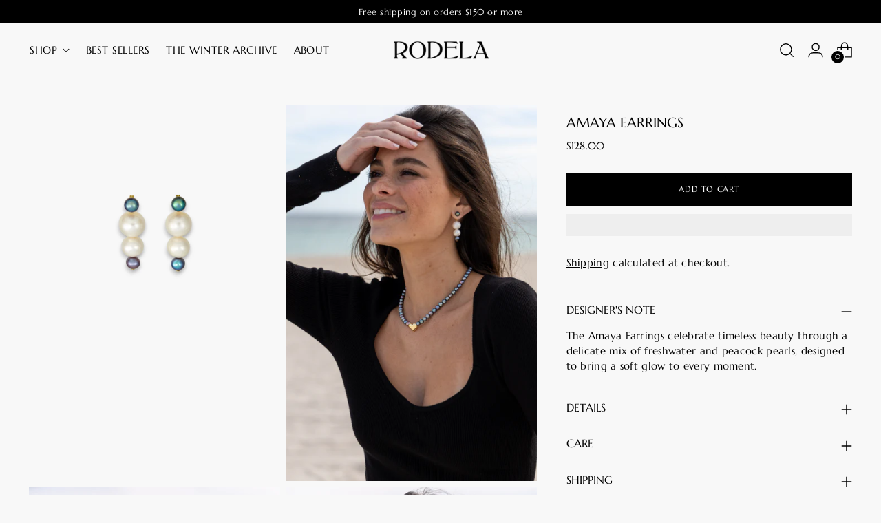

--- FILE ---
content_type: text/javascript; charset=utf-8
request_url: https://www.shoprodela.com/products/amaya-earrings.js
body_size: 337
content:
{"id":7665010606272,"title":"AMAYA EARRINGS","handle":"amaya-earrings","description":"\u003cp data-pm-slice=\"1 1 []\"\u003eThe Amaya Earrings celebrate timeless beauty through a delicate mix of freshwater and peacock pearls, designed to bring a soft glow to every moment.\u003c\/p\u003e","published_at":"2023-12-11T16:04:00-05:00","created_at":"2023-12-11T16:04:01-05:00","vendor":"rodela","type":"Earrings","tags":[],"price":12800,"price_min":12800,"price_max":12800,"available":true,"price_varies":false,"compare_at_price":null,"compare_at_price_min":0,"compare_at_price_max":0,"compare_at_price_varies":false,"variants":[{"id":44289050771648,"title":"Default Title","option1":"Default Title","option2":null,"option3":null,"sku":"RDL2023085","requires_shipping":true,"taxable":true,"featured_image":null,"available":true,"name":"AMAYA EARRINGS","public_title":null,"options":["Default Title"],"price":12800,"weight":11,"compare_at_price":null,"inventory_management":"shopify","barcode":"","requires_selling_plan":false,"selling_plan_allocations":[]}],"images":["\/\/cdn.shopify.com\/s\/files\/1\/0560\/0454\/2656\/files\/AMAYA_EARRINGS_0cdf2ecf-9b8c-43ea-9b8c-58848016ec0c.jpg?v=1733889386","\/\/cdn.shopify.com\/s\/files\/1\/0560\/0454\/2656\/files\/amaya.png?v=1733889386","\/\/cdn.shopify.com\/s\/files\/1\/0560\/0454\/2656\/files\/1323.jpg?v=1733889386","\/\/cdn.shopify.com\/s\/files\/1\/0560\/0454\/2656\/files\/PERLA_fde7a31a-73b2-4eac-bab1-b9b674cf4508.png?v=1733889386"],"featured_image":"\/\/cdn.shopify.com\/s\/files\/1\/0560\/0454\/2656\/files\/AMAYA_EARRINGS_0cdf2ecf-9b8c-43ea-9b8c-58848016ec0c.jpg?v=1733889386","options":[{"name":"Title","position":1,"values":["Default Title"]}],"url":"\/products\/amaya-earrings","media":[{"alt":null,"id":32845574766784,"position":1,"preview_image":{"aspect_ratio":1.0,"height":1500,"width":1500,"src":"https:\/\/cdn.shopify.com\/s\/files\/1\/0560\/0454\/2656\/files\/AMAYA_EARRINGS_0cdf2ecf-9b8c-43ea-9b8c-58848016ec0c.jpg?v=1733889386"},"aspect_ratio":1.0,"height":1500,"media_type":"image","src":"https:\/\/cdn.shopify.com\/s\/files\/1\/0560\/0454\/2656\/files\/AMAYA_EARRINGS_0cdf2ecf-9b8c-43ea-9b8c-58848016ec0c.jpg?v=1733889386","width":1500},{"alt":null,"id":29404956065984,"position":2,"preview_image":{"aspect_ratio":0.667,"height":5003,"width":3335,"src":"https:\/\/cdn.shopify.com\/s\/files\/1\/0560\/0454\/2656\/files\/amaya.png?v=1733889386"},"aspect_ratio":0.667,"height":5003,"media_type":"image","src":"https:\/\/cdn.shopify.com\/s\/files\/1\/0560\/0454\/2656\/files\/amaya.png?v=1733889386","width":3335},{"alt":null,"id":29404956098752,"position":3,"preview_image":{"aspect_ratio":0.667,"height":4350,"width":2900,"src":"https:\/\/cdn.shopify.com\/s\/files\/1\/0560\/0454\/2656\/files\/1323.jpg?v=1733889386"},"aspect_ratio":0.667,"height":4350,"media_type":"image","src":"https:\/\/cdn.shopify.com\/s\/files\/1\/0560\/0454\/2656\/files\/1323.jpg?v=1733889386","width":2900},{"alt":null,"id":29404956131520,"position":4,"preview_image":{"aspect_ratio":0.667,"height":4350,"width":2900,"src":"https:\/\/cdn.shopify.com\/s\/files\/1\/0560\/0454\/2656\/files\/PERLA_fde7a31a-73b2-4eac-bab1-b9b674cf4508.png?v=1733889386"},"aspect_ratio":0.667,"height":4350,"media_type":"image","src":"https:\/\/cdn.shopify.com\/s\/files\/1\/0560\/0454\/2656\/files\/PERLA_fde7a31a-73b2-4eac-bab1-b9b674cf4508.png?v=1733889386","width":2900}],"requires_selling_plan":false,"selling_plan_groups":[]}